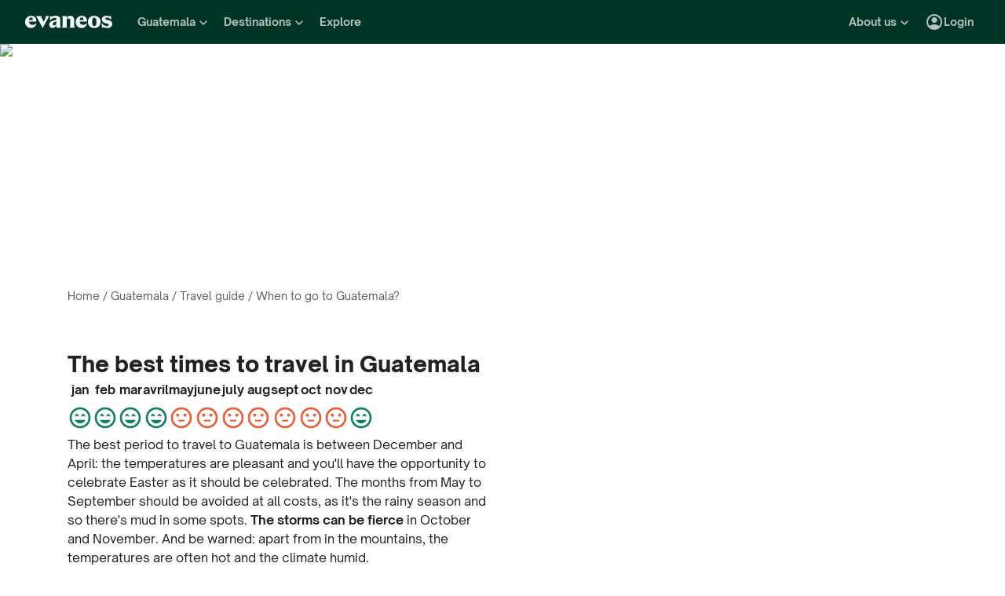

--- FILE ---
content_type: application/javascript
request_url: https://www.evaneos.com/static/_next/static/chunks/pages/destination-when-to-go/%5BdestinationSlug%5D-6e71a32300fe98ff.js
body_size: 4395
content:
(self.webpackChunk_N_E=self.webpackChunk_N_E||[]).push([[4072],{2267:(e,t,i)=>{"use strict";i.d(t,{y:()=>d});var n=i(37876);i(14232);var a=i(77742),s=i(91),r=i(6e4),o=i(84991),l=i(29416),c=i(50614);function d({destination:e}){let{generatePath:t}=(0,l.y)(),{formatMessage:i}=(0,a.A)(),{trackEvent:d}=(0,s.GV)();return(0,n.jsx)(r.r,{href:t("destination_suitcase",{destinationSlug:e.slug}),onClick:()=>{d((t,i)=>{t.destinationArticleClicked({...i,block:"travel_guide_articles",article_type:"suitcase",card_number:0,destination_id:e.id,destination_slug:e.slug})})},image:{alt:"",loader:(0,c.PT)({aspectRatio:o.i["16/9"]}),sizes:"(min-width: 1400px) 600px, (min-width: 992px) 500px, (min-width: 768px) 600px, (min-width: 576px) 500px, 100w",src:"1663715"},children:i({id:"page.destinationSuitcase.page.title"},{destinationPreposition:e.preposition,destinationName:e.name})})}},3655:e=>{e.exports={inspirationLink:"InspirationLink_inspirationLink__G9rsK",text:"InspirationLink_text__Gp6Fa",image:"InspirationLink_image__Df_5m",iconArrow:"InspirationLink_iconArrow__6LOe5"}},16035:(e,t,i)=>{"use strict";i.d(t,{M:()=>s});var n=i(90458),a=i(77219);function s(e){return(0,a.y)(e,n.ms)}},21393:e=>{e.exports={cover:"Cover_cover__h2WQ0",content:"Cover_content__g6CYX"}},21500:(e,t,i)=>{"use strict";function n({filter:e}){return"season"===e.name}i.d(t,{h:()=>n})},22410:(e,t,i)=>{"use strict";i.d(t,{j:()=>x});var n=i(37876),a=i(37420),s=i.n(a),r=i(77742),o=i(91),l=i(72732),c=i(98268),d=i(70525),m=i(73068),u=i(29416),g=i(61825),h=i.n(g);let p="itineraries";function x({destination:e,itineraries:t,destinationItinerariesCount:i,title:a,itineraryCardTitleElement:g="h3",target:x,trackingInformation:_}){let{formatMessage:b}=(0,r.A)(),{generatePath:j}=(0,u.y)(),{trackEvent:v}=(0,o.GV)(),f=(0,m.gU)(),y={as:"div",scale:"primary-l-extra-bold",children:b({id:"global.carrouselListIti.title"},{destinationPreposition:e.preposition,Destination:e.name}),...a,className:s()(h().title,a?.className)};return(0,n.jsxs)(n.Fragment,{children:[(0,n.jsx)(d.o,{...y}),(0,n.jsx)(m.FN,{...f,className:h().carousel,slidesSize:"large",slidesVisibleRules:{sm:2,md:2,lg:3,xl:3,xxl:4},trackingInformation:{navClick:{block:_?.carousel?.navClick?.block??p}},children:t.map((e,t)=>(0,n.jsx)(l.a,{target:x,itinerary:e,titleElement:g,image:{sizes:"300px"},trackingInformation:{click:{block:_?.itineraryCard?.click?.block??p,card_number:t+1,row_number:0},wishListAdded:{block:_?.itineraryCard?.wishListAdded?.block??p}}},e.id))}),(0,n.jsx)("div",{className:h().ctaContainer,children:(0,n.jsx)(c.$,{priority:"secondary",href:j("itinerary_list",{destinationSlug:e.slug}),onClick:()=>{v((t,i)=>{t.itinerariesListClicked({...i,block:_?.itinerariesListCta?.block??p,destination_id:e.id,destination_slug:e.slug})})},children:b({id:"global.cta.listItineraries"},{destinationName:e.name,destinationPreposition:e.preposition,itineraryCount:i})})})]})}},26239:e=>{e.exports={container:"ArticleAuthorWithDate_container__atALR"}},34510:(e,t,i)=>{"use strict";i.d(t,{N:()=>d});var n=i(37876);i(14232);var a=i(77742),s=i(91),r=i(6e4),o=i(84991),l=i(29416),c=i(50614);function d({destination:e}){let{generatePath:t}=(0,l.y)(),{trackEvent:i}=(0,s.GV)(),{formatMessage:d}=(0,a.A)();return(0,n.jsx)(r.r,{href:t("destination_vocabulary",{destinationSlug:e.slug}),onClick:()=>{i((t,i)=>{t.destinationArticleClicked({...i,block:"travel_guide_articles",article_type:"vocabulary",card_number:0,destination_id:e.id,destination_slug:e.slug})})},image:{alt:"",loader:(0,c.PT)({aspectRatio:o.i["16/9"]}),sizes:"(min-width: 1400px) 600px, (min-width: 992px) 500px, (min-width: 768px) 600px, (min-width: 576px) 500px, 100w",src:"1663716"},children:d({id:"page.destinationVocabulary.title"},{destinationPreposition:e.preposition,destinationName:e.name})})}},37989:(e,t,i)=>{"use strict";function n({filter:e}){return"duration"===e.name}i.d(t,{C:()=>n})},38217:(e,t,i)=>{"use strict";i.r(t),i.d(t,{__N_SSP:()=>X,default:()=>H});var n=i(37876);i(14232);var a=i(77742),s=i(91),r=i(70525),o=i(42465),l=i(13280),c=i(69987),d=i(1756),m=i(11528),u=i(50614),g=i(27526),h=i(2267),p=i(34510),x=i(37420),_=i.n(x),b=i(54587),j=i.n(b),v=i(66205),f=i(84991),y=i(21393),N=i.n(y);function w({destination:e}){let{formatMessage:t}=(0,a.A)();return(0,n.jsxs)("div",{className:N().cover,children:[(0,n.jsxs)("div",{className:"imageOverlay",children:[e.coverPicture.author?(0,n.jsx)(v.b,{copyright:e.coverPicture.author}):null,(0,n.jsx)(j(),{alt:e.coverPicture.legend,className:"imageCover",fill:!0,loader:(0,u.PT)({aspectRatio:f.i["16/9"]}),priority:!0,src:e.coverPicture.id.toString()})]}),(0,n.jsx)("div",{className:_()("layout-with-centered-content",N().content),children:(0,n.jsx)("div",{className:"main-container",children:(0,n.jsx)(r.o,{as:"h1",scale:"secondary-l-bold",children:t({id:"page.destinationWhenToGo.page.title"},{destinationPreposition:e.preposition,destinationName:e.name})})})})]})}var k=i(73068),C=i(38939),I=i(35696),T=i(93414);function P({destination:e,facets:t}){let{formatMessage:i}=(0,a.A)(),s=(0,k.gU)();return(0,n.jsxs)(n.Fragment,{children:[(0,n.jsx)(r.o,{className:"mb-24",as:"div",scale:"primary-l-extra-bold",children:i({id:"page.destinationWhenToGo.facets.title"},{destinationPreposition:e.preposition,destinationName:e.name})}),(0,n.jsx)(k.FN,{...s,slidesSize:"large",slidesVisibleRules:{sm:2,md:2,lg:3,xl:4,xxl:6},trackingInformation:{navClick:{block:"facets"}},children:t.map((e,t)=>(0,n.jsx)(T.O,{facet:e,image:{sizes:"300px"},trackingInformation:{click:{block:"facets",destination_id:e.destination.id,destination_slug:e.destination.slug,facet_id:e.id,card_number:t+1,row_number:0,facet_tag_category:(0,C.W)(e),facet_tag_name:(0,I.z)(e)}}},e.id))})]})}var S=i(39068),L=i(11169),G=i(47944),A=i.n(G);function D({destination:e,whenToGoContents:t,author:i}){let{formatMessage:s}=(0,a.A)();return(0,n.jsxs)("div",{className:A().container,children:[(0,n.jsxs)("div",{className:A().titleBlock,children:[(0,n.jsx)(r.o,{as:"h2",scale:"primary-l-extra-bold",children:s({id:"page.destinationWhenToGo.whenToGoContentDetail.title"},{destinationName:e.name,destinationPreposition:e.preposition})}),i?(0,n.jsx)(S.C,{author:i,date:null}):null]}),t.map((e,t)=>e.title?(0,n.jsx)(L.J,{content:e.content,monthGrades:e.monthGrades,title:(0,n.jsx)(r.o,{as:"h3",scale:"primary-m-extra-bold",children:e.title})},t):null)]})}var W=i(92898),F=i(29416);function R({monthsFacets:e}){let{formatMessage:t}=(0,a.A)(),{generatePath:i}=(0,F.y)(),{trackEvent:o}=(0,s.GV)(),l=(0,k.gU)();return(0,n.jsxs)("div",{className:"mb-56 last:mb-0",children:[(0,n.jsx)(r.o,{as:"div",scale:"primary-m-extra-bold",className:"mb-24",children:t({id:"page.destinationWhenToGo.month.facets.title"})}),(0,n.jsx)(k.FN,{currentIndex:l.currentIndex,setCurrentIndex:l.setCurrentIndex,slidesVisibleRules:{sm:2,md:3,lg:3,xl:4,xxl:4},children:e.map((e,a)=>(0,n.jsx)(W.Q,{titleElement:"h3",title:e.title,month:t({id:"global.month"},{month:e.filter.value}),href:i("facet",{destinationSlug:e.destination.slug,facetSlug:e.slug}),onClick:()=>{o((t,i)=>t.facetClicked({...i,facet_id:e.id,facet_tag_category:(0,C.W)(e),facet_tag_name:(0,I.z)(e),destination_id:e.destination.id,destination_slug:e.destination.slug,block:"whentogo",card_number:a+1,row_number:0}))}},e.id))})]})}function O({destination:e,seasonsFacets:t}){let i=(0,k.gU)();return(0,n.jsx)(k.FN,{currentIndex:i.currentIndex,setCurrentIndex:i.setCurrentIndex,slidesVisibleRules:{sm:2,md:3,lg:3,xl:2,xxl:2},children:t.map((t,i)=>(0,n.jsx)(T.O,{titleElement:"h3",facet:t,image:{sizes:"300px"},trackingInformation:{click:{facet_id:t.id,facet_tag_category:(0,C.W)(t),facet_tag_name:(0,I.z)(t),destination_id:t.destination.id,block:"whentogo",card_number:i+1,row_number:0,destination_slug:e.slug}}},t.id))})}var E=i(37989),V=i(21500),$=i(16035),U=i(95090),M=i(22410),z=i(1493),B=i(38996),q=i(90845),Q=i(42971),Y=i(82073),X=!0;function H(e){let{locale:t}=(0,B.Y)(),{currentSite:i}=(0,q.w)(),{generateUrl:x}=(0,F.y)(),{formatMessage:_}=(0,a.A)(),{primaryNav:b,hrefLangs:j,destination:v,itineraries:f,destinationItinerariesCount:y,destinationsTypeRegion:N,regions:k,hasDestinationSuitcase:C,hasDestinationVocabulary:I,facets:T,destinationMainWhenToGo:S,destinationWhenToGoContents:G,author:A}=e.data,{breadcrumbItems:W}=(0,o.gq)({destination:v}),X=x("destination_when_to_go",{destinationSlug:v.slug}),H=_({id:"page.destinationWhenToGo.meta.title"},{destinationName:v.name,destinationPreposition:v.preposition}),J=_({id:"page.destinationWhenToGo.meta.description"},{destinationName:v.name,destinationPreposition:v.preposition}),K=function({destination:e,formatMessage:t,locale:i,author:n,destinationMainWhenToGo:a,destinationWhenToGoContents:s,metaTitle:r,metaDescription:o,currentSite:l,breadcrumbItems:c}){let d=t({id:"page.destinationWhenToGo.page.title"},{destinationName:e.name,destinationPreposition:e.preposition}),g=function({locale:e,destination:t,metaDescription:i,currentSite:n,headline:a,destinationMainWhenToGo:s,destinationWhenToGoContents:r,author:o,breadcrumbItems:l}){let c=(0,Y.Jv)("destination_when_to_go",e,{destinationSlug:t.slug}),d=`${c}#webpage`,g=`${c}#article`,h={"@type":"ImageObject","@id":`${c}#image`,url:(0,u.PY)(t.coverPicture.id,800,450),caption:t.coverPicture.legend,width:{"@type":"QuantitativeValue",value:800},height:{"@type":"QuantitativeValue",value:450}},p=o?(0,m._)({author:o,locale:e,currentSite:n}):null,x=[s.content,...r.map(e=>e.content)].join(" "),_={"@type":"Article","@id":g,headline:a,url:c,articleSection:"Guide de voyage",about:[{"@type":"Place",name:t.name}],articleBody:(0,Q.G)(x),mainEntityOfPage:c,image:h,...p?{author:p}:{}};return{"@context":"https://schema.org","@type":"WebPage","@id":d,url:c,headline:a,description:i,inLanguage:e,primaryImageOfPage:h,mainEntity:_,breadcrumb:{"@type":"BreadcrumbList",itemListElement:l.map((e,t)=>({"@type":"ListItem",position:t+1,name:e.text,item:e.url}))}}}({locale:i,destination:e,metaDescription:o,currentSite:l,headline:d,destinationMainWhenToGo:a,destinationWhenToGoContents:s,author:n,breadcrumbItems:c});return{title:r,description:o,jsonLd:[g]}}({destination:v,formatMessage:_,locale:t,author:A,destinationMainWhenToGo:S,destinationWhenToGoContents:G,metaTitle:H,metaDescription:J,currentSite:i,breadcrumbItems:W}),Z=v.parentDestination??v,ee=(0,U.B)(T),et=(0,$.M)(T),ei=T.filter(e=>!(0,V.h)(e)&&!(0,E.C)(e));return(0,s.Yq)((e,t)=>{e.viewedPageDestinationWhentogo({...t,destination_id:v.id,destination_slug:v.slug})}),(0,n.jsxs)(n.Fragment,{children:[(0,n.jsx)(c.p,{title:H,description:J,canonical:X,og:{title:H,description:J,image:(0,u.PT)({aspectRatio:1.91})({src:v.coverPicture.id.toString(),width:1200}),locale:t,url:X,type:"website",site_name:i.organisation.name},hrefLangs:j,jsonLd:(0,d.o)(K.jsonLd)}),(0,n.jsx)(g.S,{contextContinent:v.continent,...b}),(0,n.jsxs)("div",{className:"layout-with-centered-content mb-96 last:mb-0",children:[(0,n.jsx)("section",{className:"main-container-cover",children:(0,n.jsx)(w,{destination:v})}),(0,n.jsx)("section",{className:"main-container mb-48",children:(0,n.jsx)(o.Qp,{items:W})}),(0,n.jsxs)("section",{className:"main-container mb-96 last:mb-0",children:[(0,n.jsxs)("div",{className:"row mb-56 last:mb-0",children:[(0,n.jsx)("div",{className:"col-12 col-xl-6 mb-48",children:(0,n.jsx)(L.J,{content:S.content,monthGrades:S.monthGrades,title:(0,n.jsx)(r.o,{as:"h2",scale:"primary-l-extra-bold",children:_({id:"page.destinationWhenToGo.sumup.sectionTitle"},{destinationName:v.name,destinationPreposition:v.preposition})})})}),ee.length>0?(0,n.jsx)("div",{className:"col-12 col-xl-6",children:(0,n.jsx)(O,{destination:v,seasonsFacets:ee})}):null]}),et.length>0?(0,n.jsx)("div",{children:(0,n.jsx)(R,{monthsFacets:et})}):null]})]}),f.length>0?(0,n.jsx)("div",{className:"layout-with-centered-content mb-40 last:mb-0 md:mb-96",children:(0,n.jsx)("section",{className:"main-container mb-96 last:mb-0",children:(0,n.jsx)(M.j,{destination:v,itineraries:f,destinationItinerariesCount:y})})}):null,G.length>0?(0,n.jsx)("div",{className:"layout-with-centered-content mb-96 last:mb-0",children:(0,n.jsx)("section",{className:"main-container mb-96 last:mb-0",children:(0,n.jsx)("div",{className:"row",children:(0,n.jsx)("div",{className:"col-12 col-xl-8",children:(0,n.jsx)(D,{destination:v,whenToGoContents:G,author:A})})})})}):null,ei.length>0?(0,n.jsx)("div",{className:"layout-with-centered-content mb-40 last:mb-0 md:mb-96",children:(0,n.jsx)("section",{className:"main-container mb-96 last:mb-0",children:(0,n.jsx)(P,{facets:ei,destination:v})})}):null,N.length>0||k.length>0?(0,n.jsx)("div",{className:"layout-with-centered-content mb-40 last:mb-0 md:mb-96",children:(0,n.jsx)("section",{className:"main-container mb-96 last:mb-0",children:(0,n.jsx)(z.g,{titleElement:"div",title:_({id:"page.destinationWhenToGo.regions.title"},{destinationPreposition:Z.preposition,destinationName:Z.name}),destinationsTypeRegion:N,regions:k})})}):null,C||I?(0,n.jsx)("div",{className:"layout-with-centered-content mb-40 last:mb-0 md:mb-96",children:(0,n.jsx)("section",{className:"main-container mb-96 last:mb-0",children:(0,n.jsxs)("div",{className:"row",children:[C?(0,n.jsx)("div",{className:"col-12 col-lg-6 mb-24 lg:mb-0",children:(0,n.jsx)(h.y,{destination:v})}):null,I?(0,n.jsx)("div",{className:"col-12 col-lg-6",children:(0,n.jsx)(p.N,{destination:v})}):null]})})}):null,(0,n.jsx)(l.w,{topDestinations:b.destinationsMenu?.world.topDestinations??[]})]})}},39068:(e,t,i)=>{"use strict";i.d(t,{C:()=>m});var n=i(37876),a=i(37420),s=i.n(a),r=i(77742),o=i(29416),l=i(60923),c=i(26239),d=i.n(c);function m({author:e,date:t,className:i}){var a,c;let{formatMessage:m}=(0,r.A)(),{generatePath:u}=(0,o.y)(),g=t?(0,l.V8)(new Date(t)):null;return(0,n.jsxs)("div",{className:s()(d().container,i),children:[(0,n.jsx)("div",{children:m({id:"page.author.byAuthor"},{authorFirstName:e.firstName,authorLastName:e.lastName,a:t=>(0,n.jsx)("a",{className:"link",href:u("author",{authorId:e.id,authorSlug:e.slug}),children:t})})}),g?(0,n.jsxs)(n.Fragment,{children:[(0,n.jsx)("div",{children:"\xb7"}),(0,n.jsx)("time",{dateTime:g.toISOString(),children:`${10>(a=g).getDate()?`0${a.getDate()}`:a.getDate()}/${(c=g).getMonth()+1<10?`0${c.getMonth()+1}`:c.getMonth()+1}/${g.getFullYear()}`})]}):null]})}},46275:e=>{e.exports={card:"FacetMonthCard_card__CBMbf",month:"FacetMonthCard_month__LLLoh"}},47944:e=>{e.exports={container:"WhenToGoContentDetails_container__yvvyT",titleBlock:"WhenToGoContentDetails_titleBlock__y3mgH"}},6e4:(e,t,i)=>{"use strict";i.d(t,{r:()=>m});var n=i(37876),a=i(37420),s=i.n(a),r=i(54587),o=i.n(r);i(14232);var l=i(56438),c=i(3655),d=i.n(c);function m({className:e,children:t,image:i,obfuscate:a,...r}){return(0,n.jsxs)("a",{...r,className:s()("font-s-extrabold imageOverlay imageOverlayHoverDark text-shadow",d().inspirationLink,e),href:a?void 0:r.href,onClick:e=>{if("function"==typeof r.onClick&&r.onClick(e),a){if("_blank"===r.target||e.ctrlKey)return window.open(r.href,"_blank");window.location.assign(r.href)}},children:[(0,n.jsx)(o(),{...i,alt:i.alt,className:d().image,fill:!0}),(0,n.jsx)("span",{className:d().text,children:t}),(0,n.jsx)(l.h,{className:d().iconArrow})]})}},60923:(e,t,i)=>{"use strict";function n(e){return!!e.match(/^\d{4}-\d{2}-\d{2}$/)&&new Date(e)instanceof Date}function a(e){let t=e.getFullYear(),i=(e.getMonth()+1).toString().padStart(2,"0"),n=e.getDate().toString().padStart(2,"0");return`${t}-${i}-${n}`}function s(e){return new Date(e.getUTCFullYear(),e.getUTCMonth(),e.getUTCDate(),e.getUTCHours(),e.getUTCMinutes(),e.getUTCSeconds())}function r(e){let[t,i,n]=e.split("/");return new Date(Number(n),Number(i)-1,Number(t))}i.d(t,{$T:()=>a,NZ:()=>r,V8:()=>s,_6:()=>n})},61825:e=>{e.exports={title:"ItineraryListCarouselSection_title__hyoLH",carousel:"ItineraryListCarouselSection_carousel__LLpe_",ctaContainer:"ItineraryListCarouselSection_ctaContainer__GuQWu"}},67739:(e,t,i)=>{(window.__NEXT_P=window.__NEXT_P||[]).push(["/destination-when-to-go/[destinationSlug]",function(){return i(38217)}])},77219:(e,t,i)=>{"use strict";function n(e,t){return t.reduce((t,i)=>{let n=e.find(e=>e.filter.value===i);return n&&t.push(n),t},[])}i.d(t,{y:()=>n})},90458:(e,t,i)=>{"use strict";i.d(t,{dX:()=>n,gq:()=>s,ms:()=>a});let n=["winter","spring","summer","autumn"],a=["january","february","march","april","may","june","july","august","september","october","november","december"];[...n,...a];let s=["long-weekend","one-week","two-weeks","three-weeks","ten-days","three-weeks-and-more"]},92898:(e,t,i)=>{"use strict";i.d(t,{Q:()=>c});var n=i(37876),a=i(37420),s=i.n(a),r=i(70525),o=i(46275),l=i.n(o);function c({className:e,month:t,title:i,titleElement:a,...o}){return(0,n.jsxs)("a",{...o,className:s()(l().card,e),children:[(0,n.jsx)(r.o,{className:l().month,scale:"primary-m-extra-bold",children:t}),(0,n.jsx)(r.o,{as:a,scale:"primary-body-bold",children:i})]})}},93414:(e,t,i)=>{"use strict";i.d(t,{O:()=>u});var n=i(37876),a=i(37420),s=i.n(a),r=i(14232),o=i(91),l=i(13496);function c(e){return(0,n.jsx)(l.W,{...e})}c.PICTURE_RATIO=l.W.PICTURE_RATIO;var d=i(50614),m=i(29416);function u({facet:e,image:t,trackingInformation:i,target:a,titleElement:l,small:u}){let{generatePath:g}=(0,m.y)(),{trackEvent:h}=(0,o.GV)(),p=(0,r.useCallback)(()=>{h((e,t)=>e.facetClicked({...t,...i.click}))},[h,i.click]);return(0,n.jsx)(c,{image:{...t,alt:(e.squareImage?e.squareImage.legend.toString():e.coverImage.legend.toString())||e.title,fill:!0,loader:(0,d.PT)({aspectRatio:c.PICTURE_RATIO}),className:s()(t.className,"imageCover"),src:e.squareImage?e.squareImage.id.toString():e.coverImage.id.toString()},title:e.title,href:g("facet",{facetSlug:e.slug,destinationSlug:e.destination.slug}),target:a,onClick:p,titleElement:l,small:u})}},95090:(e,t,i)=>{"use strict";i.d(t,{B:()=>s});var n=i(90458),a=i(77219);function s(e){return(0,a.y)(e,n.dX)}}},e=>{e.O(0,[9317,8454,777,3280,2465,284,2756,636,6593,8792],()=>e(e.s=67739)),_N_E=e.O()}]);
//# sourceMappingURL=[destinationSlug]-6e71a32300fe98ff.js.map